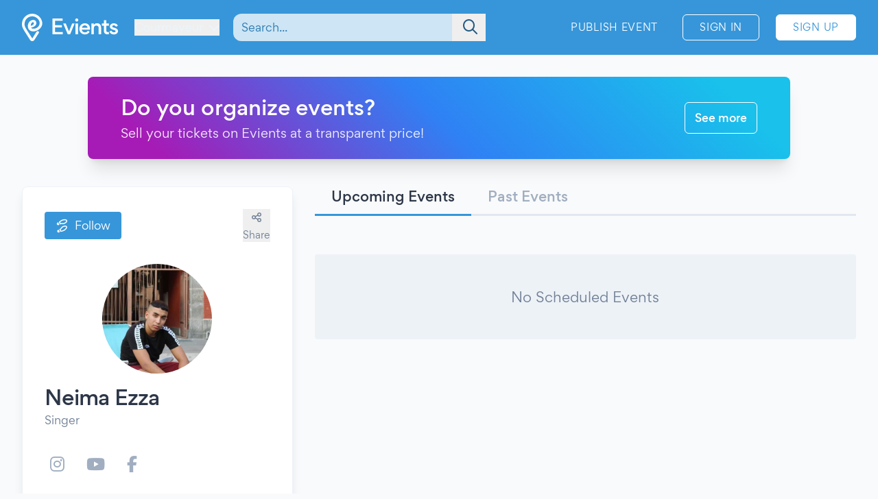

--- FILE ---
content_type: text/css
request_url: https://www.evients.com/build/assets/CboK-qBf.css
body_size: -386
content:
.copy-fade-enter-active[data-v-d1f78a13],.copy-fade-leave-active[data-v-d1f78a13]{transition:opacity .3s ease}.copy-fade-enter[data-v-d1f78a13],.copy-fade-leave-to[data-v-d1f78a13]{opacity:0}


--- FILE ---
content_type: text/css
request_url: https://www.evients.com/build/assets/DxGMYZ88.css
body_size: -407
content:
.fade-enter-active[data-v-1ac057a3],.fade-leave-active[data-v-1ac057a3]{transition:opacity .2s}.fade-enter[data-v-1ac057a3],.fade-leave-to[data-v-1ac057a3]{opacity:0}


--- FILE ---
content_type: application/javascript
request_url: https://www.evients.com/build/assets/DbHjXs51.js
body_size: 499
content:
import{c as n}from"./Bm_5z72h.js";import{C as r}from"./Df9dac0O.js";import{n as i}from"./CuzJMNjK.js";import"./LpGEqoHr.js";(function(){try{var o=typeof window!="undefined"?window:typeof global!="undefined"?global:typeof globalThis!="undefined"?globalThis:typeof self!="undefined"?self:{},t=new o.Error().stack;t&&(o._sentryDebugIds=o._sentryDebugIds||{},o._sentryDebugIds[t]="b6a0ac88-3a55-4eb5-9aba-88c8a0cb7973",o._sentryDebugIdIdentifier="sentry-dbid-b6a0ac88-3a55-4eb5-9aba-88c8a0cb7973")}catch(e){}})();const s={components:{CityLine:r},computed:{isGeolocationSupported:function(){return!!navigator.geolocation}},methods:{geolocateUser:function(){let o=e=>{let a={latitude:e.coords.latitude,longitude:e.coords.longitude};n("/location",a,"POST")},t=e=>{alert(this.$t("We’re unable to determine your location. Please manually search for your city."))};navigator.geolocation.getCurrentPosition(o,t)},submitCity:function(o){let t={city_id:o.id,_token:document.getElementsByName("csrf-token")[0].getAttribute("content")};n("/location",t,"POST")}}};var c=function(){var t=this,e=t._self._c;return e("div",[t.isGeolocationSupported?e("div",{staticClass:"text-gray-700"},[e("a",{staticClass:"block px-4 py-2 hover:bg-brand-100",attrs:{href:"#"},on:{click:function(a){return a.preventDefault(),t.geolocateUser.apply(null,arguments)}}},[e("i",{staticClass:"fa-light fa-location fa-fw mr-2"}),t._v(" "+t._s(t.$t("My Location"))+" ")])]):t._e(),e("div",{staticClass:"flex h-12 flex-col justify-center text-black"},[e("auto-complete",{attrs:{url:"/api/v1/cities/search","container-class":"relative px-2","input-class":"w-full text-black form-input",placeholder:t.$t("Search Cities..."),"slot-class":"outline-none hover:bg-brand-200 focus:bg-brand-200","tsid-prefix":"city-search"},on:{"item-selected":t.submitCity},scopedSlots:t._u([{key:"default",fn:function({item:a}){return[e("city-line",{attrs:{city:a}})]}}])})],1)])},l=[],u=i(s,c,l,!1,null,null);const m=u.exports;export{m as default};


--- FILE ---
content_type: application/javascript
request_url: https://www.evients.com/build/assets/-Ss_-t-G.js
body_size: -186
content:
import"./LpGEqoHr.js";import{a as n,b as f}from"./CgRVWAtn.js";(function(){try{var e=typeof window!="undefined"?window:typeof global!="undefined"?global:typeof globalThis!="undefined"?globalThis:typeof self!="undefined"?self:{},r=new e.Error().stack;r&&(e._sentryDebugIds=e._sentryDebugIds||{},e._sentryDebugIds[r]="6021b52d-3b75-4f82-8bd2-bf53fb7a924c",e._sentryDebugIdIdentifier="sentry-dbid-6021b52d-3b75-4f82-8bd2-bf53fb7a924c")}catch(o){}})();var t,s;function y(){if(s)return t;s=1;var e=n(),r=f(),o="[object Symbol]";function i(b){return typeof b=="symbol"||r(b)&&e(b)==o}return t=i,t}export{y as r};


--- FILE ---
content_type: application/javascript
request_url: https://www.evients.com/build/assets/CDOUGGbq.js
body_size: -143
content:
import"./LpGEqoHr.js";(function(){try{var e=typeof window!="undefined"?window:typeof global!="undefined"?global:typeof globalThis!="undefined"?globalThis:typeof self!="undefined"?self:{},t=new e.Error().stack;t&&(e._sentryDebugIds=e._sentryDebugIds||{},e._sentryDebugIds[t]="f565f446-ae47-4921-85fd-800163ccd191",e._sentryDebugIdIdentifier="sentry-dbid-f565f446-ae47-4921-85fd-800163ccd191")}catch(d){}})();if(document.getElementsByName("coords").length){const e=document.getElementsByName("coords")[0].getAttribute("content").split(",");e.length===2&&(window.axios.defaults.headers.common.Latitude=e[0],window.axios.defaults.headers.common.Longitude=e[1])}


--- FILE ---
content_type: application/javascript
request_url: https://www.evients.com/build/assets/BA7P15-D.js
body_size: 577
content:
import{P as o}from"./D8zIIXR7.js";import{n}from"./CuzJMNjK.js";import"./LpGEqoHr.js";(function(){try{var t=typeof window!="undefined"?window:typeof global!="undefined"?global:typeof globalThis!="undefined"?globalThis:typeof self!="undefined"?self:{},e=new t.Error().stack;e&&(t._sentryDebugIds=t._sentryDebugIds||{},t._sentryDebugIds[e]="4ea43c5c-25df-4aba-9bb7-8e5aec6ddadf",t._sentryDebugIdIdentifier="sentry-dbid-4ea43c5c-25df-4aba-9bb7-8e5aec6ddadf")}catch(s){}})();const i={components:{Portal:o},props:{preventEscaping:{type:Boolean,default:!1}},data(){return{showModal:!1,showBackdrop:!1,showContent:!1,backdropLeaving:!1,cardLeaving:!1}},created(){const t=e=>{this.showContent&&e.key==="Escape"&&this.closeIfAllowed()};document.addEventListener("keydown",t),this.$once("hook:destroyed",()=>{document.removeEventListener("keydown",t)})},watch:{leaving(t){t===!1&&(this.showModal=!1,this.$emit("close"))}},computed:{leaving(){return this.backdropLeaving||this.cardLeaving}},methods:{open(){this.showModal=!0,this.showBackdrop=!0,this.showContent=!0,document.body.style.height="100vh",document.body.style.overflowY="hidden",this.$emit("open")},close(){this.showBackdrop=!1,this.showContent=!1,document.body.style.height="",document.body.style.overflowY="",this.$emit("close")},closeIfAllowed(){this.preventEscaping===!1&&this.close()}}};var c=function(){var e=this,s=e._self._c;return s("div",{staticClass:"contents"},[e._t("button",null,{open:e.open}),s("portal",[e.showModal?s("div",{staticClass:"fixed inset-0 z-50 flex items-center justify-center"},[s("transition",{attrs:{"enter-active-class":"transition duration-300 ease-out","enter-class":"opacity-0","enter-to-class":"opacity-100","leave-active-class":"transition duration-300 ease-in","leave-class":"opacity-100","leave-to-class":"opacity-0",appear:""},on:{"before-leave":function(a){e.backdropLeaving=!0},"after-leave":function(a){e.backdropLeaving=!1}}},[e.showBackdrop?s("div",{staticClass:"fixed inset-0 bg-black bg-opacity-25",on:{click:e.closeIfAllowed}}):e._e()]),s("transition",{attrs:{"enter-active-class":"transition duration-100 ease-out","enter-class":"scale-90 opacity-0","enter-to-class":"scale-100 opacity-100","leave-active-class":"transition duration-75 ease-in","leave-class":"scale-100 opacity-100","leave-to-class":"scale-90 opacity-0",appear:""},on:{"before-leave":function(a){e.cardLeaving=!0},"after-leave":function(a){e.cardLeaving=!1}}},[e.showContent?s("div",{staticClass:"pointer-events-none absolute inset-0 flex items-center justify-center"},[s("div",{staticClass:"pointer-events-auto contents"},[e._t("content",null,{close:e.closeIfAllowed,forceClose:e.close})],2)]):e._e()])],1):e._e()])],2)},l=[],r=n(i,c,l,!1,null,null);const v=r.exports;export{v as default};


--- FILE ---
content_type: application/javascript
request_url: https://www.evients.com/build/assets/B5VKW5Bh.js
body_size: 328
content:
import{n as a}from"./CuzJMNjK.js";(function(){try{var s=typeof window!="undefined"?window:typeof global!="undefined"?global:typeof globalThis!="undefined"?globalThis:typeof self!="undefined"?self:{},t=new s.Error().stack;t&&(s._sentryDebugIds=s._sentryDebugIds||{},s._sentryDebugIds[t]="fa5ff66a-94a1-46c7-89c0-c4b4aadb1be1",s._sentryDebugIdIdentifier="sentry-dbid-fa5ff66a-94a1-46c7-89c0-c4b4aadb1be1")}catch(e){}})();const l={props:{showCloseButton:{type:Boolean,required:!1,default:!0},closeCallback:{type:Function,required:!1,default:null},title:String,largeWidth:{type:Boolean,required:!1,default:!1}}};var n=function(){var t=this,e=t._self._c;return e("div",{staticClass:"pb-10"},[e("div",{staticClass:"mx-5 max-h-screen-80 overflow-y-auto rounded-lg bg-white shadow-xl sm:mx-3",class:t.largeWidth?"max-w-3xl":"max-w-xl"},[e("div",{staticClass:"flex items-center justify-between px-8 pt-5"},[e("h2",{staticClass:"pt-1 text-2xl font-medium leading-tight tracking-tight text-gray-700"},[t._v(" "+t._s(t.title)+" ")]),t.showCloseButton&&typeof t.closeCallback=="function"?e("button",{staticClass:"-mr-3 ml-2 mt-1 flex h-10 w-10 shrink-0 items-center justify-center rounded-full p-2 text-gray-500 outline-none hover:bg-gray-200 focus:outline-none active:outline-none",attrs:{type:"button",autofocus:""},on:{click:t.closeCallback}},[e("i",{staticClass:"fa-light fa-xmark text-2xl"})]):t._e()]),e("div",{staticClass:"mt-8 px-8 text-gray-600",class:{"pb-8":!this.$slots.buttons}},[t._t("message")],2),this.$slots.buttons?e("div",{staticClass:"mt-8 space-y-3 bg-gray-100 px-8 py-4 sm:flex sm:flex-row-reverse sm:space-y-0"},[t._t("buttons")],2):t._e()])])},o=[],i=a(l,n,o,!1,null,null);const c=i.exports;export{c as default};


--- FILE ---
content_type: application/javascript
request_url: https://www.evients.com/build/assets/Df9dac0O.js
body_size: -29
content:
import{n as s}from"./CuzJMNjK.js";(function(){try{var n=typeof window!="undefined"?window:typeof global!="undefined"?global:typeof globalThis!="undefined"?globalThis:typeof self!="undefined"?self:{},e=new n.Error().stack;e&&(n._sentryDebugIds=n._sentryDebugIds||{},n._sentryDebugIds[e]="326bdd3e-b572-496a-ad57-a42449969ae5",n._sentryDebugIdIdentifier="sentry-dbid-326bdd3e-b572-496a-ad57-a42449969ae5")}catch(t){}})();const r={props:{city:{required:!0,type:Object}}};var a=function(){var e=this,t=e._self._c;return t("div",{staticClass:"cursor-pointer py-1 pl-1 pr-3",attrs:{tabindex:"-1"}},[t("div",{staticClass:"flex select-none flex-row items-center p-1 text-left"},[t("div",{staticClass:"flex-1"},[t("b",[e._v(e._s(e.city.formatted_name))]),t("br"),t("span",{staticClass:"text-sm"},[e._v(e._s(e.city.province.region.name+", "+e.city.province.region.country.name))])])])])},i=[],o=s(r,a,i,!1,null,null);const c=o.exports;export{c as C};


--- FILE ---
content_type: application/javascript
request_url: https://www.evients.com/build/assets/Dr1ndwj_.js
body_size: 275
content:
import{n as l}from"./CuzJMNjK.js";(function(){try{var t=typeof window!="undefined"?window:typeof global!="undefined"?global:typeof globalThis!="undefined"?globalThis:typeof self!="undefined"?self:{},e=new t.Error().stack;e&&(t._sentryDebugIds=t._sentryDebugIds||{},t._sentryDebugIds[e]="8fb193bc-7057-4399-b20d-b4d12ab8c513",t._sentryDebugIdIdentifier="sentry-dbid-8fb193bc-7057-4399-b20d-b4d12ab8c513")}catch(n){}})();const o={props:{inputInitialValue:{type:String,required:!1,default:null}},methods:{navigateToEntity:function(t){window.location.href=`/${t.type}s/${t.slug}/${t.uuid}`}}};var a=function(){var e=this,n=e._self._c;return n("auto-complete",{attrs:{url:"/api/v1/search","input-class":"relative z-40 w-full py-2 pl-3 pr-12 bg-white bg-opacity-75 border-0 rounded-xl focus:bg-opacity-85 focus:outline-none focus:ring-inner placeholder-brand-600",placeholder:e.$t("Search..."),"input-name":"q","input-initial-value":e.inputInitialValue,"slot-class":"outline-none hover:bg-brand-100 focus:bg-brand-100","tsid-prefix":"global-search","prevent-enter":!1},on:{"item-selected":e.navigateToEntity},scopedSlots:e._u([{key:"default",fn:function({item:r}){return[n("global-search-small-list-item",{attrs:{entity:r}})]}},{key:"emptyResults",fn:function(){return[n("div",{staticClass:"px-2 py-8 text-center text-gray-600"},[e._v(" "+e._s(e.$t("No Results Found"))+" ")])]},proxy:!0}])})},s=[],i=l(o,a,s,!1,null,null);const d=i.exports;export{d as default};


--- FILE ---
content_type: application/javascript
request_url: https://www.evients.com/build/assets/CkTzds8S.js
body_size: 93
content:
import{n as t}from"./CuzJMNjK.js";(function(){try{var e=typeof window!="undefined"?window:typeof global!="undefined"?global:typeof globalThis!="undefined"?globalThis:typeof self!="undefined"?self:{},n=new e.Error().stack;n&&(e._sentryDebugIds=e._sentryDebugIds||{},e._sentryDebugIds[n]="a594ce65-8c3b-45e5-b8b5-81d8546f6440",e._sentryDebugIdIdentifier="sentry-dbid-a594ce65-8c3b-45e5-b8b5-81d8546f6440")}catch(s){}})();const i={props:{size:{type:String,required:!1,default:"2x",validator:function(e){return["sm","base","2x","3x"].indexOf(e)!==-1}}}};var r=function(){var n=this,s=n._self._c;return s("div",{staticClass:"flex h-full w-full justify-center px-4 py-10 text-brand-500"},[s("div",{staticClass:"la-ball-pulse",class:{"la-sm":n.size==="sm","la-2x":n.size==="2x","la-3x":n.size==="3x"}},[s("div"),s("div"),s("div")])])},a=[],l=t(i,r,a,!1,null,null);const f=l.exports;export{f as L};


--- FILE ---
content_type: application/javascript
request_url: https://www.evients.com/build/assets/Bm_5z72h.js
body_size: 178
content:
import{m as c}from"./LpGEqoHr.js";(function(){try{var e=typeof window!="undefined"?window:typeof global!="undefined"?global:typeof globalThis!="undefined"?globalThis:typeof self!="undefined"?self:{},t=new e.Error().stack;t&&(e._sentryDebugIds=e._sentryDebugIds||{},e._sentryDebugIds[t]="ee307e00-9345-4207-ac4b-c0f4076e0bb1",e._sentryDebugIdIdentifier="sentry-dbid-ee307e00-9345-4207-ac4b-c0f4076e0bb1")}catch(r){}})();function a(e,t,r="post"){const n=document.createElement("form");n.method=r,n.action=e,t._token=document.getElementsByName("csrf-token")[0].getAttribute("content");for(const o in t)if(t.hasOwnProperty(o)){const i=document.createElement("input");i.type="hidden",i.name=o,i.value=t[o],n.appendChild(i)}document.body.appendChild(n),n.submit()}function d(e,t,r){const n=c.tz(e,r);if(window.localizedDateFormats.hasOwnProperty(t)){let o=n.format(window.localizedDateFormats[t]);return o.charAt(0).toUpperCase()+o.slice(1)}return n.format(t)}function s(e,t="-"){return e?new Intl.NumberFormat("it-IT").format(e):t}function l(e,t="-"){return e?new Intl.NumberFormat("it-IT",{style:"currency",currency:"EUR"}).format(e):t}function m(e){let t=[];for(const[r,n]of Object.entries(e))t.push(n.uri+" "+n.width+"w");return t.join(", ")}function u(e,t){return e===t?[e]:t<e?[e,...u(e-1,t)]:[e,...u(e+1,t)]}export{s as a,d as b,a as c,l as f,m as g,u as r};


--- FILE ---
content_type: image/svg+xml
request_url: https://www.evients.com/img/app-stores/google_play_white.svg
body_size: 1750
content:
<svg enable-background="new 0 0 135 40" viewBox="0 0 135 40" xmlns="http://www.w3.org/2000/svg" xmlns:xlink="http://www.w3.org/1999/xlink"><linearGradient id="a" gradientTransform="matrix(1 0 0 -1 0 181.9998)" gradientUnits="userSpaceOnUse" x1="21.7996" x2="5.0172" y1="173.2902" y2="156.5078"><stop offset="0" stop-color="#00a0ff"/><stop offset=".00657445" stop-color="#00a1ff"/><stop offset=".2601" stop-color="#00beff"/><stop offset=".5122" stop-color="#00d2ff"/><stop offset=".7604" stop-color="#00dfff"/><stop offset="1" stop-color="#00e3ff"/></linearGradient><linearGradient id="b" gradientTransform="matrix(1 0 0 -1 0 181.9998)" gradientUnits="userSpaceOnUse" x1="33.8343" x2="9.6374" y1="161.9984" y2="161.9984"><stop offset="0" stop-color="#ffe000"/><stop offset=".4087" stop-color="#ffbd00"/><stop offset=".7754" stop-color="#ffa500"/><stop offset="1" stop-color="#ff9c00"/></linearGradient><linearGradient id="c" gradientTransform="matrix(1 0 0 -1 0 181.9998)" gradientUnits="userSpaceOnUse" x1="24.8269" x2="2.0686" y1="159.7038" y2="136.9455"><stop offset="0" stop-color="#ff3a44"/><stop offset="1" stop-color="#c31162"/></linearGradient><linearGradient id="d" gradientTransform="matrix(1 0 0 -1 0 181.9998)" gradientUnits="userSpaceOnUse" x1="7.2972" x2="17.4598" y1="181.8237" y2="171.6612"><stop offset="0" stop-color="#32a071"/><stop offset=".0685" stop-color="#2da771"/><stop offset=".4762" stop-color="#15cf74"/><stop offset=".8009" stop-color="#06e775"/><stop offset="1" stop-color="#00f076"/></linearGradient><g fill="#fff"><path d="m130 .8c2.32 0 4.2 1.88 4.2 4.2v30c0 2.32-1.88 4.2-4.2 4.2h-125c-2.32 0-4.2-1.88-4.2-4.2v-30c0-2.32 1.88-4.2 4.2-4.2zm0-.8h-125c-2.75 0-5 2.25-5 5v30c0 2.75 2.25 5 5 5h125c2.75 0 5-2.25 5-5v-30c0-2.75-2.25-5-5-5z"/><g stroke="#fff" stroke-miterlimit="10" stroke-width=".2"><path d="m47.42 10.24c0 .84-.25 1.51-.75 2-.56.59-1.3.89-2.2.89-.87 0-1.6-.3-2.21-.9s-.91-1.35-.91-2.23c0-.89.3-1.63.91-2.23s1.34-.9 2.21-.9c.43 0 .84.08 1.23.25s.7.39.94.67l-.53.53c-.4-.47-.94-.71-1.64-.71-.63 0-1.18.22-1.64.67-.46.44-.69 1.02-.69 1.73s.23 1.29.69 1.73 1.01.67 1.64.67c.67 0 1.23-.22 1.68-.67.29-.29.46-.7.5-1.22h-2.18v-.73h2.91c.02.16.04.31.04.45z"/><path d="m52.03 7.74h-2.73v1.9h2.46v.72h-2.46v1.9h2.73v.74h-3.5v-6h3.5z"/><path d="m55.28 13h-.77v-5.26h-1.68v-.74h4.12v.74h-1.68v5.26z"/><path d="m59.94 13v-6h.77v6z"/><path d="m64.13 13h-.77v-5.26h-1.68v-.74h4.12v.74h-1.68v5.26z"/><path d="m73.61 12.22c-.59.61-1.32.91-2.2.91s-1.61-.3-2.2-.91-.88-1.35-.88-2.22.29-1.62.88-2.22c.59-.61 1.32-.91 2.2-.91.87 0 1.6.3 2.2.91.59.61.89 1.35.89 2.22-.01.88-.3 1.62-.89 2.22zm-3.83-.5c.44.45.99.67 1.63.67s1.19-.22 1.63-.67.67-1.02.67-1.72-.22-1.27-.67-1.72c-.44-.45-.99-.68-1.63-.68s-1.19.22-1.63.67c-.44.46-.67 1.03-.67 1.73s.23 1.27.67 1.72z"/><path d="m75.58 13v-6h.94l2.92 4.67h.03l-.03-1.16v-3.51h.77v6h-.8l-3.05-4.89h-.03l.03 1.16v3.73z"/></g><path d="m68.14 21.75c-2.35 0-4.27 1.79-4.27 4.25 0 2.45 1.92 4.25 4.27 4.25s4.27-1.8 4.27-4.25c0-2.46-1.92-4.25-4.27-4.25zm0 6.83c-1.29 0-2.4-1.06-2.4-2.58 0-1.53 1.11-2.58 2.4-2.58s2.4 1.05 2.4 2.58c0 1.52-1.12 2.58-2.4 2.58zm-9.32-6.83c-2.35 0-4.27 1.79-4.27 4.25 0 2.45 1.92 4.25 4.27 4.25s4.27-1.8 4.27-4.25c0-2.46-1.92-4.25-4.27-4.25zm0 6.83c-1.29 0-2.4-1.06-2.4-2.58 0-1.53 1.11-2.58 2.4-2.58s2.4 1.05 2.4 2.58c0 1.52-1.11 2.58-2.4 2.58zm-11.08-5.52v1.8h4.32c-.13 1.01-.47 1.76-.98 2.27-.63.63-1.61 1.32-3.33 1.32-2.66 0-4.74-2.14-4.74-4.8s2.08-4.8 4.74-4.8c1.43 0 2.48.56 3.25 1.29l1.27-1.27c-1.08-1.03-2.51-1.82-4.53-1.82-3.64 0-6.7 2.96-6.7 6.61 0 3.64 3.06 6.61 6.7 6.61 1.97 0 3.45-.64 4.61-1.85 1.19-1.19 1.56-2.87 1.56-4.22 0-.42-.03-.81-.1-1.13h-6.07zm45.31 1.4c-.35-.95-1.43-2.71-3.64-2.71-2.19 0-4.01 1.72-4.01 4.25 0 2.38 1.8 4.25 4.22 4.25 1.95 0 3.08-1.19 3.54-1.88l-1.45-.97c-.48.71-1.14 1.18-2.09 1.18s-1.63-.43-2.06-1.29l5.69-2.35zm-5.8 1.42c-.05-1.64 1.27-2.48 2.22-2.48.74 0 1.37.37 1.58.9zm-4.62 4.12h1.87v-12.5h-1.87zm-3.06-7.3h-.07c-.42-.5-1.22-.95-2.24-.95-2.13 0-4.08 1.87-4.08 4.27 0 2.38 1.95 4.24 4.08 4.24 1.01 0 1.82-.45 2.24-.97h.06v.61c0 1.63-.87 2.5-2.27 2.5-1.14 0-1.85-.82-2.14-1.51l-1.63.68c.47 1.13 1.71 2.51 3.77 2.51 2.19 0 4.04-1.29 4.04-4.43v-7.64h-1.77v.69zm-2.15 5.88c-1.29 0-2.37-1.08-2.37-2.56 0-1.5 1.08-2.59 2.37-2.59 1.27 0 2.27 1.1 2.27 2.59.01 1.48-.99 2.56-2.27 2.56zm24.39-11.08h-4.47v12.5h1.87v-4.74h2.61c2.07 0 4.1-1.5 4.1-3.88s-2.05-3.88-4.11-3.88zm.04 6.02h-2.65v-4.29h2.65c1.4 0 2.19 1.16 2.19 2.14s-.79 2.15-2.19 2.15zm11.54-1.79c-1.35 0-2.75.6-3.33 1.91l1.66.69c.35-.69 1.01-.92 1.7-.92.97 0 1.95.58 1.96 1.61v.13c-.34-.19-1.06-.48-1.95-.48-1.79 0-3.6.98-3.6 2.81 0 1.67 1.46 2.75 3.1 2.75 1.25 0 1.95-.56 2.38-1.22h.06v.97h1.8v-4.79c.01-2.22-1.65-3.46-3.78-3.46zm-.23 6.85c-.61 0-1.46-.31-1.46-1.06 0-.96 1.06-1.33 1.98-1.33.82 0 1.21.18 1.7.42-.14 1.15-1.14 1.97-2.22 1.97zm10.58-6.58-2.14 5.42h-.06l-2.22-5.42h-2.01l3.33 7.58-1.9 4.21h1.95l5.13-11.79zm-16.8 8h1.87v-12.5h-1.87z"/></g><path d="m10.44 7.54c-.29.31-.46.79-.46 1.4v22.12c0 .62.17 1.1.46 1.4l.07.07 12.39-12.38v-.15-.15l-12.39-12.38z" fill="url(#a)"/><path d="m27.03 24.28-4.13-4.13v-.15-.15l4.13-4.13.09.05 4.89 2.78c1.4.79 1.4 2.09 0 2.89l-4.89 2.78z" fill="url(#b)"/><path d="m27.12 24.22-4.22-4.22-12.46 12.46c.46.49 1.22.55 2.08.06z" fill="url(#c)"/><path d="m27.12 15.78-14.61-8.3c-.86-.49-1.62-.43-2.08.06l12.47 12.46z" fill="url(#d)"/><path d="m27.03 24.13-14.52 8.25c-.81.46-1.54.43-2 .01l-.07.07.07.07c.47.42 1.19.45 2-.01l14.61-8.3z" opacity=".2"/><path d="m10.44 32.32c-.29-.31-.46-.79-.46-1.4v.15c0 .62.17 1.1.46 1.4l.07-.07z" opacity=".12"/><path d="m32.01 21.3-4.99 2.83.09.09 4.89-2.78c.7-.4 1.05-.92 1.05-1.44-.05.47-.4.94-1.04 1.3z" opacity=".12"/><path d="m12.51 7.62 19.5 11.08c.63.36.99.82 1.05 1.3 0-.52-.35-1.05-1.05-1.44l-19.5-11.08c-1.4-.79-2.54-.13-2.54 1.47v.15c0-1.61 1.15-2.27 2.54-1.48z" fill="#fff" opacity=".25"/></svg>

--- FILE ---
content_type: application/javascript
request_url: https://www.evients.com/build/assets/DJL0PHel.js
body_size: -191
content:
import{g as f}from"./LpGEqoHr.js";import{r as o}from"./CE0bFc-n.js";(function(){try{var e=typeof window!="undefined"?window:typeof global!="undefined"?global:typeof globalThis!="undefined"?globalThis:typeof self!="undefined"?self:{},d=new e.Error().stack;d&&(e._sentryDebugIds=e._sentryDebugIds||{},e._sentryDebugIds[d]="5ccffd1f-803f-41f0-a004-b92bdc41d961",e._sentryDebugIdIdentifier="sentry-dbid-5ccffd1f-803f-41f0-a004-b92bdc41d961")}catch(n){}})();var r=o();const b=f(r);export{b as d};


--- FILE ---
content_type: application/javascript
request_url: https://www.evients.com/build/assets/CCjid2rP.js
body_size: 620
content:
import{n}from"./CuzJMNjK.js";(function(){try{var t=typeof window!="undefined"?window:typeof global!="undefined"?global:typeof globalThis!="undefined"?globalThis:typeof self!="undefined"?self:{},e=new t.Error().stack;e&&(t._sentryDebugIds=t._sentryDebugIds||{},t._sentryDebugIds[e]="9185a51f-2532-4a6e-b383-d7cb14f9f42e",t._sentryDebugIdIdentifier="sentry-dbid-9185a51f-2532-4a6e-b383-d7cb14f9f42e")}catch(s){}})();const i={props:{action:{required:!0,type:Function,default:()=>{}}},mounted(){const t=e=>{e.target!==this.$el&&!this.$el.contains(e.target)&&this.action()};document.addEventListener("click",t),this.$once("hook:destroyed",()=>{document.removeEventListener("click",t)})},render(){return this.$slots.default[0]}},l=null,a=null;var o=n(i,l,a,!1,null,null);const r=o.exports,d={components:{OnClickOutside:r},props:{origin:{type:String,required:!1,default:"origin-top-right"},containerClass:{type:String,required:!1,default:"flex items-center justify-center"},buttonClass:{type:String,required:!1,default:"w-full relative flex items-center focus:outline-none"},buttonTabindex:{type:Number,required:!1,default:0},menuContainerClass:{type:String,required:!1,default:""},menuClass:{type:String,required:!1,default:"w-64"},tsidPrefix:{type:String,required:!1,default:"dropdown"},disabled:{type:Boolean,required:!1,default:!1},preventCloseOnClickOutside:{type:Boolean,required:!1,default:!1},preventCloseOnClickInside:{type:Boolean,required:!1,default:!1}},data:function(){return{isOpen:!1}},methods:{toggleDropdown(){this.isOpen=!this.isOpen},open(){this.isOpen=!0},close(){this.isOpen=!1},closeOnClickOutside(){this.preventCloseOnClickOutside||this.close()},closeOnClickInside(){this.preventCloseOnClickInside||this.close()}}};var c=function(){var e=this,s=e._self._c;return s("on-click-outside",{attrs:{action:e.closeOnClickOutside}},[s("div",{class:e.containerClass},[s("div",{staticClass:"relative"},[s("button",{class:e.buttonClass,attrs:{type:"button",tabindex:e.buttonTabindex,tsid:e.tsidPrefix+"-button"},on:{click:e.toggleDropdown}},[e._t("button")],2),s("transition",{attrs:{"enter-active-class":"transition duration-150 ease-out","enter-class":"scale-75 opacity-0","enter-to-class":"scale-100 opacity-100","leave-active-class":"transition duration-100 ease-in","leave-class":"scale-100 opacity-100","leave-to-class":"scale-75 opacity-0"}},[s("div",{directives:[{name:"show",rawName:"v-show",value:!e.disabled&&e.isOpen,expression:"!disabled && isOpen"}],staticClass:"absolute z-20 mt-2 rounded-lg bg-white shadow-md",class:[e.origin,e.origin==="origin-top-right"?"right-0":"left-0",e.menuContainerClass]},[s("div",{staticClass:"rounded-lg bg-white py-2 shadow-xs-dark",class:e.menuClass,attrs:{tsid:e.tsidPrefix+"-menu"},on:{click:e.closeOnClickInside}},[e._t("menu",null,{close:e.close})],2)])])],1)])])},u=[],f=n(d,c,u,!1,null,null);const g=f.exports;export{g as default};


--- FILE ---
content_type: application/javascript
request_url: https://www.evients.com/build/assets/afoybgB3.js
body_size: 1970
content:
const __vite__mapDeps=(i,m=__vite__mapDeps,d=(m.f||(m.f=["assets/CRcwxot3.js","assets/DJL0PHel.js","assets/LpGEqoHr.js","assets/CE0bFc-n.js","assets/CgRVWAtn.js","assets/-Ss_-t-G.js","assets/CuzJMNjK.js","assets/DxGMYZ88.css","assets/BA7P15-D.js","assets/D8zIIXR7.js","assets/CCjid2rP.js","assets/CFnO7HEZ.js","assets/Dh4WMq3c.js","assets/DYR-OrJy.js","assets/BVBgvNYi.js","assets/B5HVIMoH.js","assets/DZCaIn01.js","assets/ogf5yCJq.js","assets/Db4eSl7T.js","assets/B5VKW5Bh.js","assets/Cje778I2.js","assets/Cs7yT0oq.js","assets/BPau-CHA.js","assets/B0PROqc8.js","assets/DTwKYEDU.js","assets/CXzVvj86.js","assets/Bnrl3hb3.js","assets/Cp-K8mIj.js","assets/kPzh36HO.js","assets/CfuYwXq6.js","assets/Df9dac0O.js","assets/DV7-kk_V.js","assets/Cb46wK7j.js","assets/Dzwu4mhU.js","assets/CvdbXfTm.js","assets/Dxt_nhFq.js","assets/BpiQocZk.js","assets/CzyHPRia.js","assets/Cf0J171s.js","assets/36O3c0a6.js","assets/Z87f8a3A.js","assets/Dui1CF-N.js","assets/CwSu_KdA.js","assets/cqq0y1Ls.js","assets/DWk-fsLN.js","assets/C32PDV0Y.js","assets/Dr1ndwj_.js","assets/AZ1iqyi2.js","assets/hMg_Che-.js","assets/6cJxZSMg.js","assets/CkTzds8S.js","assets/DbHjXs51.js","assets/Bm_5z72h.js","assets/ILswNzTp.js","assets/BB9JHdng.js","assets/BILtdNRJ.js","assets/D9SM1Iz7.js","assets/CM8MFIu-.js","assets/D6T85E7v.js","assets/Bq_5-5Ja.js","assets/Dvbbw2lJ.js","assets/CzLjwKwv.css","assets/CymA_Hph.js","assets/BEcxgp8R.js","assets/B2AEZIP9.js","assets/BgU2W2D1.js","assets/Cmodxcxw.js","assets/D-TMPtPF.js","assets/CboK-qBf.css","assets/gTnKZkdq.js","assets/Ccmty_mv.js","assets/Bn7UakV3.js","assets/BZJ2_NeD.js","assets/BIHXwPY-.js","assets/BKxlcNOy.js","assets/CqrXEf7u.js","assets/Cv-wRaGA.js","assets/DE1ojWzE.css","assets/1sT3npy_.js","assets/Cnun-sBv.js","assets/D4hUNOpH.js"])))=>i.map(i=>d[i]);
import{V as o,_ as e,i as w}from"./LpGEqoHr.js";/* empty css        */import"./CDOUGGbq.js";import{g as u,f as n,a as p,b as E}from"./Bm_5z72h.js";(function(){try{var _=typeof window!="undefined"?window:typeof global!="undefined"?global:typeof globalThis!="undefined"?globalThis:typeof self!="undefined"?self:{},t=new _.Error().stack;t&&(_._sentryDebugIds=_._sentryDebugIds||{},_._sentryDebugIds[t]="5725fc62-e17d-4db0-86fa-81d44d5ebee1",_._sentryDebugIdIdentifier="sentry-dbid-5725fc62-e17d-4db0-86fa-81d44d5ebee1")}catch(v){}})();const i=Object.assign({"./global/AutoComplete.vue":()=>e(()=>import("./CRcwxot3.js"),__vite__mapDeps([0,1,2,3,4,5,6,7])),"./global/ButtonModal.vue":()=>e(()=>import("./BA7P15-D.js"),__vite__mapDeps([8,9,2,6])),"./global/DropdownMenu.vue":()=>e(()=>import("./CCjid2rP.js"),__vite__mapDeps([10,6])),"./global/Modal.vue":()=>e(()=>import("./CFnO7HEZ.js"),__vite__mapDeps([11,9,2,6]))});for(const _ in i)o.component(_.split("/").pop().split(".")[0],i[_]);const r=Object.assign({"./www/BuyLayout.vue":()=>e(()=>import("./Dh4WMq3c.js"),__vite__mapDeps([12,13,14,6])),"./www/Components/Alerts/AlertBox.vue":()=>e(()=>import("./BVBgvNYi.js"),__vite__mapDeps([14,6])),"./www/Components/Alerts/ErrorAlert.vue":()=>e(()=>import("./DYR-OrJy.js"),__vite__mapDeps([13,14,6])),"./www/Components/Alerts/SuccessAlert.vue":()=>e(()=>import("./B5HVIMoH.js"),__vite__mapDeps([15,14,6])),"./www/Components/CenteredDialogBox.vue":()=>e(()=>import("./DZCaIn01.js"),__vite__mapDeps([16,6])),"./www/Components/Checkout/OrderSummary.vue":()=>e(()=>import("./ogf5yCJq.js"),__vite__mapDeps([17,18,6,8,9,2,19])),"./www/Components/Checkout/TimeUpModal.vue":()=>e(()=>import("./Cje778I2.js"),__vite__mapDeps([20,19,6,11,9,2])),"./www/Components/DialogBox.vue":()=>e(()=>import("./B5VKW5Bh.js"),__vite__mapDeps([19,6])),"./www/Components/InfoModal.vue":()=>e(()=>import("./Cs7yT0oq.js"),__vite__mapDeps([21,2,11,9,6,19])),"./www/Components/Input/CheckboxInput.vue":()=>e(()=>import("./BPau-CHA.js"),__vite__mapDeps([22,21,2,11,9,6,19])),"./www/Components/Input/DateInput.vue":()=>e(()=>import("./B0PROqc8.js"),__vite__mapDeps([23,6])),"./www/Components/Input/SelectInput.vue":()=>e(()=>import("./DTwKYEDU.js"),__vite__mapDeps([24,21,2,11,9,6,19])),"./www/Components/Input/TextInput.vue":()=>e(()=>import("./CXzVvj86.js"),__vite__mapDeps([25,21,2,11,9,6,19])),"./www/Components/Input/TimeInput.vue":()=>e(()=>import("./Bnrl3hb3.js"),__vite__mapDeps([26,6])),"./www/Components/Pagination.vue":()=>e(()=>import("./Cp-K8mIj.js"),__vite__mapDeps([27,6])),"./www/Components/Pickers/AmountPicker.vue":()=>e(()=>import("./kPzh36HO.js"),__vite__mapDeps([28,6])),"./www/Components/Pickers/CityPicker.vue":()=>e(()=>import("./CfuYwXq6.js"),__vite__mapDeps([29,0,1,2,3,4,5,6,7,30])),"./www/Components/Pickers/PhonePicker.vue":()=>e(()=>import("./DV7-kk_V.js"),__vite__mapDeps([31,6])),"./www/Components/Pickers/SeatColorPicker.vue":()=>e(()=>import("./Cb46wK7j.js"),__vite__mapDeps([32,2,25,21,11,9,6,19])),"./www/Components/SeatMap/AssignedSeatsSeat.vue":()=>e(()=>import("./Dzwu4mhU.js"),__vite__mapDeps([33,6])),"./www/Components/SeatMap/MapElement.vue":()=>e(()=>import("./CvdbXfTm.js"),__vite__mapDeps([34,33,6,35])),"./www/Components/SeatMap/SeatMap.vue":()=>e(()=>import("./BpiQocZk.js"),__vite__mapDeps([36,34,33,6,35,37,38,19,11,9,2,39,28])),"./www/Components/SeatMap/SelectPriceModal.vue":()=>e(()=>import("./Cf0J171s.js"),__vite__mapDeps([38,19,6,11,9,2])),"./www/Components/SeatMap/UnassignedSeatPriceModal.vue":()=>e(()=>import("./36O3c0a6.js"),__vite__mapDeps([39,28,6,19,11,9,2])),"./www/Components/SeatMap/UnassignedSeatSeat.vue":()=>e(()=>import("./Dxt_nhFq.js"),__vite__mapDeps([35,6])),"./www/Components/StyledButton.vue":()=>e(()=>import("./Z87f8a3A.js"),__vite__mapDeps([40,6])),"./www/Components/Timer.vue":()=>e(()=>import("./Db4eSl7T.js"),__vite__mapDeps([18,6])),"./www/Discover.vue":()=>e(()=>import("./Dui1CF-N.js"),__vite__mapDeps([41,6])),"./www/DiscoverDateSelector.vue":()=>e(()=>import("./CwSu_KdA.js"),__vite__mapDeps([42,2,43,6])),"./www/EventLine.vue":()=>e(()=>import("./DWk-fsLN.js"),__vite__mapDeps([44,6])),"./www/FollowButton.vue":()=>e(()=>import("./C32PDV0Y.js"),__vite__mapDeps([45,6])),"./www/GlobalSearchAutoComplete.vue":()=>e(()=>import("./Dr1ndwj_.js"),__vite__mapDeps([46,6])),"./www/GlobalSearchLine.vue":()=>e(()=>import("./AZ1iqyi2.js"),__vite__mapDeps([47,6])),"./www/GlobalSearchSmallListItem.vue":()=>e(()=>import("./hMg_Che-.js"),__vite__mapDeps([48,6])),"./www/InfiniteScroll.vue":()=>e(()=>import("./6cJxZSMg.js"),__vite__mapDeps([49,2,3,4,5,50,6])),"./www/LocationPicker.vue":()=>e(()=>import("./DbHjXs51.js"),__vite__mapDeps([51,52,2,30,6])),"./www/Pages/Checkout/SoldOut.vue":()=>e(()=>import("./ILswNzTp.js"),__vite__mapDeps([53,12,13,14,6])),"./www/Pages/Checkout/Step-10-Completed.vue":()=>e(()=>import("./BB9JHdng.js"),__vite__mapDeps([54,12,13,14,6])),"./www/Pages/Checkout/Step-7-Form.vue":()=>e(()=>import("./BILtdNRJ.js"),__vite__mapDeps([55,8,9,2,6,12,13,14,19,29,0,1,3,4,5,7,30,17,18,25,21,11,20,24])),"./www/Pages/Checkout/Step-8-Invoicing.vue":()=>e(()=>import("./D9SM1Iz7.js"),__vite__mapDeps([56,8,9,2,6,12,13,14,19,29,0,1,3,4,5,7,30,17,18,25,21,11,20,24,57,58])),"./www/Pages/Checkout/Step-9-Payment.vue":()=>e(()=>import("./Bq_5-5Ja.js"),__vite__mapDeps([59,8,9,2,6,12,13,14,22,21,11,19,17,18,20,57,58,60,61])),"./www/Payments/CardsList.vue":()=>e(()=>import("./CymA_Hph.js"),__vite__mapDeps([62,50,6,8,9,2,19,63,14,60,40])),"./www/Payments/CreditCardAdd.vue":()=>e(()=>import("./BEcxgp8R.js"),__vite__mapDeps([63,14,6,8,9,2,19,60,50,40])),"./www/ProfileLine.vue":()=>e(()=>import("./B2AEZIP9.js"),__vite__mapDeps([64,6])),"./www/ResendVerificationEmail.vue":()=>e(()=>import("./BgU2W2D1.js"),__vite__mapDeps([65,8,9,2,6,16])),"./www/SaveEventButton.vue":()=>e(()=>import("./Cmodxcxw.js"),__vite__mapDeps([66,6])),"./www/SharePage.vue":()=>e(()=>import("./D-TMPtPF.js"),__vite__mapDeps([67,2,8,9,6,19,68])),"./www/ShowAllDates.vue":()=>e(()=>import("./gTnKZkdq.js"),__vite__mapDeps([69,8,9,2,6,19])),"./www/Tickets/TicketCard.vue":()=>e(()=>import("./Ccmty_mv.js"),__vite__mapDeps([70,6])),"./www/VenueCard.vue":()=>e(()=>import("./Bn7UakV3.js"),__vite__mapDeps([71,6])),"./www/VenueLine.vue":()=>e(()=>import("./BZJ2_NeD.js"),__vite__mapDeps([72,6])),"./www/VerifyPhone.vue":()=>e(()=>import("./BIHXwPY-.js"),__vite__mapDeps([73,8,9,2,6,19,25,21,11]))});for(const _ in r)o.component(_.split("/").pop().split(".")[0],r[_]);o.component("category-icon",()=>e(()=>import("./BKxlcNOy.js"),__vite__mapDeps([74,6])));o.component("image-cropper",()=>e(()=>import("./CqrXEf7u.js"),__vite__mapDeps([75,76,2,11,9,6,77])));o.component("profile-card",()=>e(()=>import("./1sT3npy_.js"),__vite__mapDeps([78,6])));o.component("side-menu",()=>e(()=>import("./Cnun-sBv.js"),__vite__mapDeps([79,6])));o.component("toggle-visibility-button",()=>e(()=>import("./D4hUNOpH.js"),__vite__mapDeps([80,6])));o.mixin({methods:{formatDate:E,formatNumber:p,formatCurrency:n,generateSrcset:u}});const m=document.getElementById("app");new o({i18n:w}).$mount(m);


--- FILE ---
content_type: application/javascript
request_url: https://www.evients.com/build/assets/C32PDV0Y.js
body_size: 238
content:
import{n as l}from"./CuzJMNjK.js";(function(){try{var o=typeof window!="undefined"?window:typeof global!="undefined"?global:typeof globalThis!="undefined"?globalThis:typeof self!="undefined"?self:{},e=new o.Error().stack;e&&(o._sentryDebugIds=o._sentryDebugIds||{},o._sentryDebugIds[e]="3372d8c2-3446-487e-8b96-fb0757bc7a2c",o._sentryDebugIdIdentifier="sentry-dbid-3372d8c2-3446-487e-8b96-fb0757bc7a2c")}catch(t){}})();const n={props:{modelType:{type:String,required:!0},modelUuid:{type:String,required:!1,default:null},following:{type:Boolean,required:!1,default:!1},fake:{type:Boolean,required:!1,default:!1}},data(){return{isFollowing:this.following,disabled:!1}},methods:{toggleFollow:function(o){if(this.fake){window.location.href="/login";return}if(this.disabled)return;this.disabled=!0;let e=this;axios.post("/api/v1/"+this.modelType+"s/"+this.modelUuid+(this.isFollowing?"/unfollow":"/follow")).then(function(t){e.isFollowing=t.data.data.followed,e.disabled=!1}).catch(function(t){})}}};var i=function(){var e=this,t=e._self._c;return t("button",{staticClass:"rounded px-4 py-2",class:(e.disabled?"opacity-50 ":" ")+(e.isFollowing?"bg-gray-200 text-gray-600 hover:bg-gray-300":"bg-brand-500 text-white hover:bg-brand-600"),attrs:{type:"button",tsid:"follow-button"},on:{click:e.toggleFollow}},[t("i",{staticClass:"fa-regular fa-shoe-prints mr-2"}),t("span",{domProps:{innerHTML:e._s(e.isFollowing?e.$t("Following"):e.$t("Follow"))}})])},s=[],a=l(n,i,s,!1,null,null);const d=a.exports;export{d as default};


--- FILE ---
content_type: application/javascript
request_url: https://www.evients.com/build/assets/6cJxZSMg.js
body_size: 809
content:
import{g as h}from"./LpGEqoHr.js";import{r as f,a as g}from"./CE0bFc-n.js";import{L as m}from"./CkTzds8S.js";import{n as p}from"./CuzJMNjK.js";import"./CgRVWAtn.js";import"./-Ss_-t-G.js";(function(){try{var r=typeof window!="undefined"?window:typeof global!="undefined"?global:typeof globalThis!="undefined"?globalThis:typeof self!="undefined"?self:{},e=new r.Error().stack;e&&(r._sentryDebugIds=r._sentryDebugIds||{},r._sentryDebugIds[e]="798718ec-aabc-469d-a72b-e6f029edad28",r._sentryDebugIdIdentifier="sentry-dbid-798718ec-aabc-469d-a72b-e6f029edad28")}catch(t){}})();var l,c;function _(){if(c)return l;c=1;var r=f(),e=g(),t="Expected a function";function a(s,d,n){var i=!0,o=!0;if(typeof s!="function")throw new TypeError(t);return e(n)&&(i="leading"in n?!!n.leading:i,o="trailing"in n?!!n.trailing:o),r(s,d,{leading:i,maxWait:d,trailing:o})}return l=a,l}var y=_();const u=h(y),x={components:{LoadingSpinner:m},props:{endpoint:{type:String,required:!0},placeholder:{type:String,required:!1,default:function(){return this.$t("No Results Found")}},scrollContainerName:{type:String,required:!1}},computed:{noResultsFound(){return this.items.length===0&&!this.loading&&!this.error}},data(){return{error:!1,loading:!1,nextPageUrl:null,items:[]}},mounted(){this.addBottomReachedListener(),this.fetch(this.endpoint)},methods:{addBottomReachedListener(){if(this.scrollContainerName){document.getElementsByName(this.scrollContainerName).forEach(e=>{e.addEventListener("scroll",u(t=>{t.target.scrollTop+t.target.clientHeight>=t.target.scrollHeight-200&&this.handleBottomReached()},200))});return}window.onscroll=u(r=>{window.innerHeight+window.scrollY>=document.body.offsetHeight-800&&this.handleBottomReached()},200)},handleBottomReached(){!this.loading&&this.nextPageUrl&&this.fetch(this.nextPageUrl)},fetch(r){this.loading=!0,axios.get(r).then(e=>{this.items=this.items.concat(e.data.data),this.nextPageUrl=e.data.links.next}).catch(e=>{this.error=!0}).finally(()=>{this.loading=!1})},reloadPage(){location.reload()}}};var v=function(){var e=this,t=e._self._c;return t("div",{staticClass:"flex flex-wrap",attrs:{tsid:"infinite-scroll"}},[e._l(e.items,function(a){return[e._t("default",null,{item:a})]}),t("loading-spinner",{directives:[{name:"show",rawName:"v-show",value:e.loading,expression:"loading"}]}),e.noResultsFound?t("div",{staticClass:"my-10 w-full rounded bg-gray-200 px-3 py-12 text-center text-xl text-gray-600"},[e._v(" "+e._s(e.placeholder)+" ")]):e._e(),e.error?t("div",{staticClass:"my-10 w-full flex-col rounded bg-gray-300 py-12 text-center text-xl"},[t("div",[e._v(e._s(e.$t("An error has occurred.")))]),t("button",{staticClass:"mt-10 rounded bg-gray-600 px-4 py-2 text-base text-white hover:bg-gray-700 hover:shadow-md",on:{click:e.reloadPage}},[t("i",{staticClass:"fa-regular fa-arrow-rotate-right mr-2"}),e._v(" "+e._s(e.$t("Reload page"))+" ")])]):e._e()],2)},b=[],w=p(x,v,b,!1,null,null);const N=w.exports;export{N as default};
